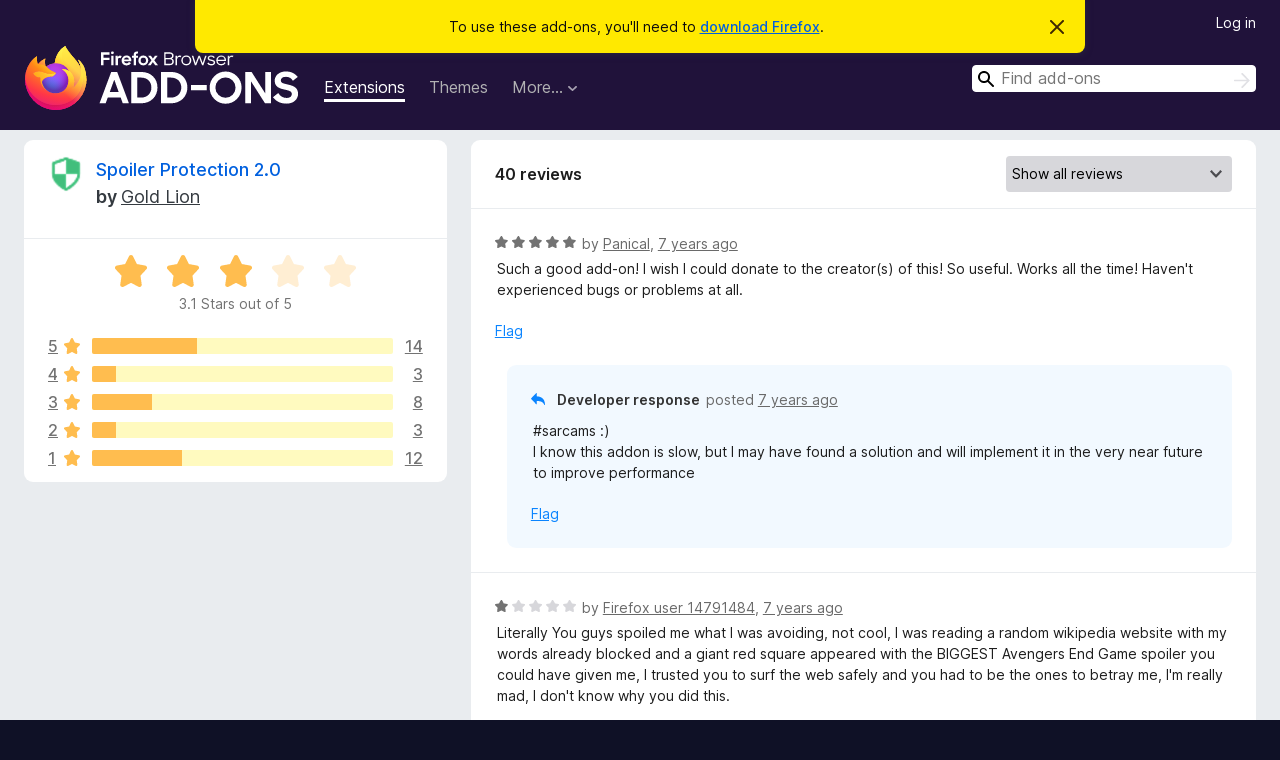

--- FILE ---
content_type: text/html; charset=utf-8
request_url: https://addons.mozilla.org/en-US/firefox/addon/spoiler-protection-2-0/reviews/?page=2
body_size: 10629
content:
<!DOCTYPE html>
<html lang="en-US" dir="ltr"><head><title data-react-helmet="true">Reviews for Spoiler Protection 2.0 – Add-ons for Firefox (en-US)</title><meta charSet="utf-8"/><meta name="viewport" content="width=device-width, initial-scale=1"/><link href="/static-frontend/Inter-roman-subset-en_de_fr_ru_es_pt_pl_it.var.2ce5ad921c3602b1e5370b3c86033681.woff2" crossorigin="anonymous" rel="preload" as="font" type="font/woff2"/><link href="/static-frontend/amo-2c9b371cc4de1aad916e.css" integrity="sha512-xpIl0TE0BdHR7KIMx6yfLd2kiIdWqrmXT81oEQ2j3ierwSeZB5WzmlhM7zJEHvI5XqPZYwMlGu/Pk0f13trpzQ==" crossorigin="anonymous" rel="stylesheet" type="text/css"/><meta data-react-helmet="true" name="description" content="Reviews and ratings for Spoiler Protection 2.0. Find out what other users think about Spoiler Protection 2.0 and add it to your Firefox Browser."/><link rel="shortcut icon" href="/favicon.ico?v=3"/><link data-react-helmet="true" title="Firefox Add-ons" rel="search" type="application/opensearchdescription+xml" href="/en-US/firefox/opensearch.xml"/><link data-react-helmet="true" rel="canonical" href="https://addons.mozilla.org/en-US/firefox/addon/spoiler-protection-2-0/reviews/"/></head><body><div id="react-view"><div class="Page-amo"><header class="Header"><div class="Notice Notice-warning GetFirefoxBanner Notice-dismissible"><div class="Notice-icon"></div><div class="Notice-column"><div class="Notice-content"><p class="Notice-text"><span class="GetFirefoxBanner-content">To use these add-ons, you&#x27;ll need to <a class="Button Button--none GetFirefoxBanner-button" href="https://www.mozilla.org/firefox/download/thanks/?s=direct&amp;utm_campaign=amo-fx-cta&amp;utm_content=banner-download-button&amp;utm_medium=referral&amp;utm_source=addons.mozilla.org">download Firefox</a>.</span></p></div></div><div class="Notice-dismisser"><button class="Button Button--none Notice-dismisser-button" type="submit"><span class="Icon Icon-inline-content IconXMark Notice-dismisser-icon"><span class="visually-hidden">Dismiss this notice</span><svg class="IconXMark-svg" version="1.1" xmlns="http://www.w3.org/2000/svg" xmlns:xlink="http://www.w3.org/1999/xlink"><g class="IconXMark-path" transform="translate(-1.000000, -1.000000)" fill="#0C0C0D"><path d="M1.293,2.707 C1.03304342,2.45592553 0.928787403,2.08412211 1.02030284,1.73449268 C1.11181828,1.38486324 1.38486324,1.11181828 1.73449268,1.02030284 C2.08412211,0.928787403 2.45592553,1.03304342 2.707,1.293 L8,6.586 L13.293,1.293 C13.5440745,1.03304342 13.9158779,0.928787403 14.2655073,1.02030284 C14.6151368,1.11181828 14.8881817,1.38486324 14.9796972,1.73449268 C15.0712126,2.08412211 14.9669566,2.45592553 14.707,2.707 L9.414,8 L14.707,13.293 C15.0859722,13.6853789 15.0805524,14.3090848 14.6948186,14.6948186 C14.3090848,15.0805524 13.6853789,15.0859722 13.293,14.707 L8,9.414 L2.707,14.707 C2.31462111,15.0859722 1.69091522,15.0805524 1.30518142,14.6948186 C0.919447626,14.3090848 0.91402779,13.6853789 1.293,13.293 L6.586,8 L1.293,2.707 Z"></path></g></svg></span></button></div></div><div class="Header-wrapper"><div class="Header-content"><a class="Header-title" href="/en-US/firefox/"><span class="visually-hidden">Firefox Browser Add-ons</span></a></div><ul class="SectionLinks Header-SectionLinks"><li><a class="SectionLinks-link SectionLinks-link-extension SectionLinks-link--active" href="/en-US/firefox/extensions/">Extensions</a></li><li><a class="SectionLinks-link SectionLinks-link-theme" href="/en-US/firefox/themes/">Themes</a></li><li><div class="DropdownMenu SectionLinks-link SectionLinks-dropdown"><button class="DropdownMenu-button" title="More…" type="button" aria-haspopup="true"><span class="DropdownMenu-button-text">More…</span><span class="Icon Icon-inverted-caret"></span></button><ul class="DropdownMenu-items" aria-hidden="true" aria-label="submenu"><li class="DropdownMenuItem DropdownMenuItem-section SectionLinks-subheader">for Firefox</li><li class="DropdownMenuItem DropdownMenuItem-link"><a class="SectionLinks-dropdownlink" href="/en-US/firefox/language-tools/">Dictionaries &amp; Language Packs</a></li><li class="DropdownMenuItem DropdownMenuItem-section SectionLinks-subheader">Other Browser Sites</li><li class="DropdownMenuItem DropdownMenuItem-link"><a class="SectionLinks-clientApp-android" data-clientapp="android" href="/en-US/android/">Add-ons for Android</a></li></ul></div></li></ul><div class="Header-user-and-external-links"><a class="Button Button--none Header-authenticate-button Header-button Button--micro" href="#login">Log in</a></div><form action="/en-US/firefox/search/" class="SearchForm Header-search-form Header-search-form--desktop" method="GET" data-no-csrf="true" role="search"><div class="AutoSearchInput"><label class="AutoSearchInput-label visually-hidden" for="AutoSearchInput-q">Search</label><div class="AutoSearchInput-search-box"><span class="Icon Icon-magnifying-glass AutoSearchInput-icon-magnifying-glass"></span><div role="combobox" aria-haspopup="listbox" aria-owns="react-autowhatever-1" aria-expanded="false"><input type="search" autoComplete="off" aria-autocomplete="list" aria-controls="react-autowhatever-1" class="AutoSearchInput-query" id="AutoSearchInput-q" maxLength="100" minLength="2" name="q" placeholder="Find add-ons" value=""/><div id="react-autowhatever-1" role="listbox"></div></div><button class="AutoSearchInput-submit-button" type="submit"><span class="visually-hidden">Search</span><span class="Icon Icon-arrow"></span></button></div></div></form></div></header><div class="Page-content"><div class="Page Page-not-homepage"><div class="AppBanner"></div><div class="AddonReviewList AddonReviewList--extension"><section class="Card AddonSummaryCard Card--no-footer"><header class="Card-header"><div class="Card-header-text"><div class="AddonSummaryCard-header"><div class="AddonSummaryCard-header-icon"><a href="/en-US/firefox/addon/spoiler-protection-2-0/"><img class="AddonSummaryCard-header-icon-image" src="https://addons.mozilla.org/user-media/addon_icons/892/892474-64.png?modified=1545511775" alt="Add-on icon"/></a></div><div class="AddonSummaryCard-header-text"><h1 class="visually-hidden">Reviews for Spoiler Protection 2.0</h1><h1 class="AddonTitle"><a href="/en-US/firefox/addon/spoiler-protection-2-0/">Spoiler Protection 2.0</a><span class="AddonTitle-author"> <!-- -->by<!-- --> <a href="/en-US/firefox/user/13175653/">Gold Lion</a></span></h1></div></div></div></header><div class="Card-contents"><div class="AddonSummaryCard-overallRatingStars"><div class="Rating Rating--large Rating--yellowStars" title="Rated 3.1 out of 5"><div class="Rating-star Rating-rating-1 Rating-selected-star" title="Rated 3.1 out of 5"></div><div class="Rating-star Rating-rating-2 Rating-selected-star" title="Rated 3.1 out of 5"></div><div class="Rating-star Rating-rating-3 Rating-selected-star" title="Rated 3.1 out of 5"></div><div class="Rating-star Rating-rating-4" title="Rated 3.1 out of 5"></div><div class="Rating-star Rating-rating-5" title="Rated 3.1 out of 5"></div><span class="visually-hidden">Rated 3.1 out of 5</span></div><div class="AddonSummaryCard-addonAverage">3.1 Stars out of 5</div></div><div class="RatingsByStar"><div class="RatingsByStar-graph"><a class="RatingsByStar-row" rel="nofollow" title="Read all 14 five-star reviews" href="/en-US/firefox/addon/spoiler-protection-2-0/reviews/?score=5"><div class="RatingsByStar-star">5<span class="Icon Icon-star-yellow"></span></div></a><a class="RatingsByStar-row" rel="nofollow" title="Read all 14 five-star reviews" href="/en-US/firefox/addon/spoiler-protection-2-0/reviews/?score=5"><div class="RatingsByStar-barContainer"><div class="RatingsByStar-bar RatingsByStar-barFrame"><div class="RatingsByStar-bar RatingsByStar-barValue RatingsByStar-barValue--35pct RatingsByStar-partialBar"></div></div></div></a><a class="RatingsByStar-row" rel="nofollow" title="Read all 14 five-star reviews" href="/en-US/firefox/addon/spoiler-protection-2-0/reviews/?score=5"><div class="RatingsByStar-count">14</div></a><a class="RatingsByStar-row" rel="nofollow" title="Read all 3 four-star reviews" href="/en-US/firefox/addon/spoiler-protection-2-0/reviews/?score=4"><div class="RatingsByStar-star">4<span class="Icon Icon-star-yellow"></span></div></a><a class="RatingsByStar-row" rel="nofollow" title="Read all 3 four-star reviews" href="/en-US/firefox/addon/spoiler-protection-2-0/reviews/?score=4"><div class="RatingsByStar-barContainer"><div class="RatingsByStar-bar RatingsByStar-barFrame"><div class="RatingsByStar-bar RatingsByStar-barValue RatingsByStar-barValue--8pct RatingsByStar-partialBar"></div></div></div></a><a class="RatingsByStar-row" rel="nofollow" title="Read all 3 four-star reviews" href="/en-US/firefox/addon/spoiler-protection-2-0/reviews/?score=4"><div class="RatingsByStar-count">3</div></a><a class="RatingsByStar-row" rel="nofollow" title="Read all 8 three-star reviews" href="/en-US/firefox/addon/spoiler-protection-2-0/reviews/?score=3"><div class="RatingsByStar-star">3<span class="Icon Icon-star-yellow"></span></div></a><a class="RatingsByStar-row" rel="nofollow" title="Read all 8 three-star reviews" href="/en-US/firefox/addon/spoiler-protection-2-0/reviews/?score=3"><div class="RatingsByStar-barContainer"><div class="RatingsByStar-bar RatingsByStar-barFrame"><div class="RatingsByStar-bar RatingsByStar-barValue RatingsByStar-barValue--20pct RatingsByStar-partialBar"></div></div></div></a><a class="RatingsByStar-row" rel="nofollow" title="Read all 8 three-star reviews" href="/en-US/firefox/addon/spoiler-protection-2-0/reviews/?score=3"><div class="RatingsByStar-count">8</div></a><a class="RatingsByStar-row" rel="nofollow" title="Read all 3 two-star reviews" href="/en-US/firefox/addon/spoiler-protection-2-0/reviews/?score=2"><div class="RatingsByStar-star">2<span class="Icon Icon-star-yellow"></span></div></a><a class="RatingsByStar-row" rel="nofollow" title="Read all 3 two-star reviews" href="/en-US/firefox/addon/spoiler-protection-2-0/reviews/?score=2"><div class="RatingsByStar-barContainer"><div class="RatingsByStar-bar RatingsByStar-barFrame"><div class="RatingsByStar-bar RatingsByStar-barValue RatingsByStar-barValue--8pct RatingsByStar-partialBar"></div></div></div></a><a class="RatingsByStar-row" rel="nofollow" title="Read all 3 two-star reviews" href="/en-US/firefox/addon/spoiler-protection-2-0/reviews/?score=2"><div class="RatingsByStar-count">3</div></a><a class="RatingsByStar-row" rel="nofollow" title="Read all 12 one-star reviews" href="/en-US/firefox/addon/spoiler-protection-2-0/reviews/?score=1"><div class="RatingsByStar-star">1<span class="Icon Icon-star-yellow"></span></div></a><a class="RatingsByStar-row" rel="nofollow" title="Read all 12 one-star reviews" href="/en-US/firefox/addon/spoiler-protection-2-0/reviews/?score=1"><div class="RatingsByStar-barContainer"><div class="RatingsByStar-bar RatingsByStar-barFrame"><div class="RatingsByStar-bar RatingsByStar-barValue RatingsByStar-barValue--30pct RatingsByStar-partialBar"></div></div></div></a><a class="RatingsByStar-row" rel="nofollow" title="Read all 12 one-star reviews" href="/en-US/firefox/addon/spoiler-protection-2-0/reviews/?score=1"><div class="RatingsByStar-count">12</div></a></div></div></div></section><div class="AddonReviewList-reviews"><section class="Card CardList AddonReviewList-reviews-listing"><header class="Card-header"><div class="Card-header-text"><div class="AddonReviewList-cardListHeader"><div class="AddonReviewList-reviewCount">40 reviews</div><div class="AddonReviewList-filterByScore"><select class="Select AddonReviewList-filterByScoreSelector"><option value="SHOW_ALL_REVIEWS" selected="">Show all reviews</option><option value="5">Show only five-star reviews</option><option value="4">Show only four-star reviews</option><option value="3">Show only three-star reviews</option><option value="2">Show only two-star reviews</option><option value="1">Show only one-star reviews</option></select></div></div></div></header><div class="Card-contents"><ul><li><div class="AddonReviewCard AddonReviewCard-viewOnly"><div class="AddonReviewCard-container"><div class="UserReview"><div class="UserReview-byLine"><div class="Rating Rating--small" title="Rated 5 out of 5"><div class="Rating-star Rating-rating-1 Rating-selected-star" title="Rated 5 out of 5"></div><div class="Rating-star Rating-rating-2 Rating-selected-star" title="Rated 5 out of 5"></div><div class="Rating-star Rating-rating-3 Rating-selected-star" title="Rated 5 out of 5"></div><div class="Rating-star Rating-rating-4 Rating-selected-star" title="Rated 5 out of 5"></div><div class="Rating-star Rating-rating-5 Rating-selected-star" title="Rated 5 out of 5"></div><span class="visually-hidden">Rated 5 out of 5</span></div><span class="AddonReviewCard-authorByLine">by <a href="/en-US/firefox/user/14879449/">Panical</a>, <a title="May 4, 2019 8:37 PM" href="/en-US/firefox/addon/spoiler-protection-2-0/reviews/1335176/">7 years ago</a></span></div><section class="Card ShowMoreCard UserReview-body ShowMoreCard--expanded Card--no-style Card--no-header Card--no-footer"><div class="Card-contents"><div class="ShowMoreCard-contents"><div>Such a good add-on! I wish I could donate to the creator(s) of this! So useful. Works all the time! Haven't experienced bugs or problems at all.</div></div></div></section><div class="AddonReviewCard-allControls"><div><button aria-describedby="flag-review-TooltipMenu" class="TooltipMenu-opener AddonReviewCard-control FlagReviewMenu-menu" title="Flag this review" type="button">Flag</button></div></div></div></div><div class="AddonReviewCard-reply"><div class="AddonReviewCard AddonReviewCard-isReply AddonReviewCard-viewOnly"><div class="AddonReviewCard-container"><div class="UserReview"><div class="UserReview-byLine"><h4 class="UserReview-reply-header"><span class="Icon Icon-reply-arrow"></span>Developer response</h4><span class="">posted <a title="May 5, 2019 1:15 PM" href="/en-US/firefox/addon/spoiler-protection-2-0/reviews/1338469/">7 years ago</a></span></div><section class="Card ShowMoreCard UserReview-body ShowMoreCard--expanded Card--no-style Card--no-header Card--no-footer"><div class="Card-contents"><div class="ShowMoreCard-contents"><div>#sarcams :)<br>I know this addon is slow, but I may have found a solution and will implement it in the very near future to improve performance</div></div></div></section><div class="AddonReviewCard-allControls"><div><button aria-describedby="flag-review-TooltipMenu" class="TooltipMenu-opener AddonReviewCard-control FlagReviewMenu-menu" title="Flag this developer response" type="button">Flag</button></div></div></div></div></div></div></div></li><li><div class="AddonReviewCard AddonReviewCard-viewOnly"><div class="AddonReviewCard-container"><div class="UserReview"><div class="UserReview-byLine"><div class="Rating Rating--small" title="Rated 1 out of 5"><div class="Rating-star Rating-rating-1 Rating-selected-star" title="Rated 1 out of 5"></div><div class="Rating-star Rating-rating-2" title="Rated 1 out of 5"></div><div class="Rating-star Rating-rating-3" title="Rated 1 out of 5"></div><div class="Rating-star Rating-rating-4" title="Rated 1 out of 5"></div><div class="Rating-star Rating-rating-5" title="Rated 1 out of 5"></div><span class="visually-hidden">Rated 1 out of 5</span></div><span class="AddonReviewCard-authorByLine">by <a href="/en-US/firefox/user/14791484/">Firefox user 14791484</a>, <a title="Apr 28, 2019 6:22 PM" href="/en-US/firefox/addon/spoiler-protection-2-0/reviews/1324635/">7 years ago</a></span></div><section class="Card ShowMoreCard UserReview-body ShowMoreCard--expanded Card--no-style Card--no-header Card--no-footer"><div class="Card-contents"><div class="ShowMoreCard-contents"><div>Literally You guys spoiled me what I was avoiding, not cool, I was reading a random wikipedia website with my words already blocked and a giant red square appeared with the BIGGEST Avengers End Game spoiler you could have given me, I trusted you to surf the web safely and you had to be the ones to betray me, I'm really mad, I don't know why you did this.</div></div></div></section><div class="AddonReviewCard-allControls"><div><button aria-describedby="flag-review-TooltipMenu" class="TooltipMenu-opener AddonReviewCard-control FlagReviewMenu-menu" title="Flag this review" type="button">Flag</button></div></div></div></div><div class="AddonReviewCard-reply"><div class="AddonReviewCard AddonReviewCard-isReply AddonReviewCard-viewOnly"><div class="AddonReviewCard-container"><div class="UserReview"><div class="UserReview-byLine"><h4 class="UserReview-reply-header"><span class="Icon Icon-reply-arrow"></span>Developer response</h4><span class="">posted <a title="Apr 28, 2019 6:48 PM" href="/en-US/firefox/addon/spoiler-protection-2-0/reviews/1324645/">7 years ago</a></span></div><section class="Card ShowMoreCard UserReview-body ShowMoreCard--expanded Card--no-style Card--no-header Card--no-footer"><div class="Card-contents"><div class="ShowMoreCard-contents"><div>Dear User, <br>This only could happen if you import a category what contains a spoiler. I manually approve every category to avoid this kind of situations. I went through last week every category to wipe out every possible spoilers, but it seems I've made a mistake. <br>I sincerely apologize for this. <br>It is possible to import unapproved categories from the website, I'll remove that option too.<br><br>If you could name the category what you imported name it please and I'll look through not to happen again with someone else. Please send it to the " extensions@wecdev.com " with the exact phrase what was the spoiler. <br><br>Thank you</div></div></div></section><div class="AddonReviewCard-allControls"><div><button aria-describedby="flag-review-TooltipMenu" class="TooltipMenu-opener AddonReviewCard-control FlagReviewMenu-menu" title="Flag this developer response" type="button">Flag</button></div></div></div></div></div></div></div></li><li><div class="AddonReviewCard AddonReviewCard-viewOnly"><div class="AddonReviewCard-container"><div class="UserReview"><div class="UserReview-byLine"><div class="Rating Rating--small" title="Rated 3 out of 5"><div class="Rating-star Rating-rating-1 Rating-selected-star" title="Rated 3 out of 5"></div><div class="Rating-star Rating-rating-2 Rating-selected-star" title="Rated 3 out of 5"></div><div class="Rating-star Rating-rating-3 Rating-selected-star" title="Rated 3 out of 5"></div><div class="Rating-star Rating-rating-4" title="Rated 3 out of 5"></div><div class="Rating-star Rating-rating-5" title="Rated 3 out of 5"></div><span class="visually-hidden">Rated 3 out of 5</span></div><span class="AddonReviewCard-authorByLine">by <a href="/en-US/firefox/user/14791374/">Firefox user 14791374</a>, <a title="Apr 28, 2019 5:03 PM" href="/en-US/firefox/addon/spoiler-protection-2-0/reviews/1324605/">7 years ago</a></span></div><section class="Card ShowMoreCard UserReview-body ShowMoreCard--expanded Card--no-style Card--no-header Card--no-footer"><div class="Card-contents"><div class="ShowMoreCard-contents"><div>It does the job and is very aggressive at protecting you from spoilers, but slows down the browser to a crawl. Facebook/Reddit is unusable. It works but this desperately needs performance improvements.</div></div></div></section><div class="AddonReviewCard-allControls"><div><button aria-describedby="flag-review-TooltipMenu" class="TooltipMenu-opener AddonReviewCard-control FlagReviewMenu-menu" title="Flag this review" type="button">Flag</button></div></div></div></div><div class="AddonReviewCard-reply"><div class="AddonReviewCard AddonReviewCard-isReply AddonReviewCard-viewOnly"><div class="AddonReviewCard-container"><div class="UserReview"><div class="UserReview-byLine"><h4 class="UserReview-reply-header"><span class="Icon Icon-reply-arrow"></span>Developer response</h4><span class="">posted <a title="Apr 28, 2019 6:49 PM" href="/en-US/firefox/addon/spoiler-protection-2-0/reviews/1324646/">7 years ago</a></span></div><section class="Card ShowMoreCard UserReview-body ShowMoreCard--expanded Card--no-style Card--no-header Card--no-footer"><div class="Card-contents"><div class="ShowMoreCard-contents"><div>I'm working on it</div></div></div></section><div class="AddonReviewCard-allControls"><div><button aria-describedby="flag-review-TooltipMenu" class="TooltipMenu-opener AddonReviewCard-control FlagReviewMenu-menu" title="Flag this developer response" type="button">Flag</button></div></div></div></div></div></div></div></li><li><div class="AddonReviewCard AddonReviewCard-viewOnly"><div class="AddonReviewCard-container"><div class="UserReview"><div class="UserReview-byLine"><div class="Rating Rating--small" title="Rated 3 out of 5"><div class="Rating-star Rating-rating-1 Rating-selected-star" title="Rated 3 out of 5"></div><div class="Rating-star Rating-rating-2 Rating-selected-star" title="Rated 3 out of 5"></div><div class="Rating-star Rating-rating-3 Rating-selected-star" title="Rated 3 out of 5"></div><div class="Rating-star Rating-rating-4" title="Rated 3 out of 5"></div><div class="Rating-star Rating-rating-5" title="Rated 3 out of 5"></div><span class="visually-hidden">Rated 3 out of 5</span></div><span class="AddonReviewCard-authorByLine">by <a href="/en-US/firefox/user/14790876/">Firefox user 14790876</a>, <a title="Apr 28, 2019 12:20 PM" href="/en-US/firefox/addon/spoiler-protection-2-0/reviews/1324484/">7 years ago</a></span></div><section class="Card ShowMoreCard UserReview-body ShowMoreCard--expanded Card--no-style Card--no-header Card--no-footer"><div class="Card-contents"><div class="ShowMoreCard-contents"><div>It's working good - the UI is pretty confusing though (everything could be much simpler).<br><br>Worst part is that it slows down things - especially keyboard input.</div></div></div></section><div class="AddonReviewCard-allControls"><div><button aria-describedby="flag-review-TooltipMenu" class="TooltipMenu-opener AddonReviewCard-control FlagReviewMenu-menu" title="Flag this review" type="button">Flag</button></div></div></div></div><div class="AddonReviewCard-reply"><div class="AddonReviewCard AddonReviewCard-isReply AddonReviewCard-viewOnly"><div class="AddonReviewCard-container"><div class="UserReview"><div class="UserReview-byLine"><h4 class="UserReview-reply-header"><span class="Icon Icon-reply-arrow"></span>Developer response</h4><span class="">posted <a title="Apr 28, 2019 6:50 PM" href="/en-US/firefox/addon/spoiler-protection-2-0/reviews/1324647/">7 years ago</a></span></div><section class="Card ShowMoreCard UserReview-body ShowMoreCard--expanded Card--no-style Card--no-header Card--no-footer"><div class="Card-contents"><div class="ShowMoreCard-contents"><div>Currenty I'm working on this performance issue</div></div></div></section><div class="AddonReviewCard-allControls"><div><button aria-describedby="flag-review-TooltipMenu" class="TooltipMenu-opener AddonReviewCard-control FlagReviewMenu-menu" title="Flag this developer response" type="button">Flag</button></div></div></div></div></div></div></div></li><li><div class="AddonReviewCard AddonReviewCard-viewOnly"><div class="AddonReviewCard-container"><div class="UserReview"><div class="UserReview-byLine"><div class="Rating Rating--small" title="Rated 3 out of 5"><div class="Rating-star Rating-rating-1 Rating-selected-star" title="Rated 3 out of 5"></div><div class="Rating-star Rating-rating-2 Rating-selected-star" title="Rated 3 out of 5"></div><div class="Rating-star Rating-rating-3 Rating-selected-star" title="Rated 3 out of 5"></div><div class="Rating-star Rating-rating-4" title="Rated 3 out of 5"></div><div class="Rating-star Rating-rating-5" title="Rated 3 out of 5"></div><span class="visually-hidden">Rated 3 out of 5</span></div><span class="AddonReviewCard-authorByLine">by <a href="/en-US/firefox/user/5451796/">furiousgeorge984</a>, <a title="Apr 27, 2019 7:27 PM" href="/en-US/firefox/addon/spoiler-protection-2-0/reviews/1324063/">7 years ago</a></span></div><section class="Card ShowMoreCard UserReview-body ShowMoreCard--expanded Card--no-style Card--no-header Card--no-footer"><div class="Card-contents"><div class="ShowMoreCard-contents"><div>Works great with Firefox desktop (although it slows the browser down a little bit). Does not work on Firefox for Android. It installs and then gives no options for adding keywords etc. to actually block spoilers. Only options given are "disable" and "uninstall."</div></div></div></section><div class="AddonReviewCard-allControls"><div><button aria-describedby="flag-review-TooltipMenu" class="TooltipMenu-opener AddonReviewCard-control FlagReviewMenu-menu" title="Flag this review" type="button">Flag</button></div></div></div></div><div class="AddonReviewCard-reply"><div class="AddonReviewCard AddonReviewCard-isReply AddonReviewCard-viewOnly"><div class="AddonReviewCard-container"><div class="UserReview"><div class="UserReview-byLine"><h4 class="UserReview-reply-header"><span class="Icon Icon-reply-arrow"></span>Developer response</h4><span class="">posted <a title="Apr 28, 2019 6:51 PM" href="/en-US/firefox/addon/spoiler-protection-2-0/reviews/1324648/">7 years ago</a></span></div><section class="Card ShowMoreCard UserReview-body ShowMoreCard--expanded Card--no-style Card--no-header Card--no-footer"><div class="Card-contents"><div class="ShowMoreCard-contents"><div>When you press the 3 dot in the top rigth of firefox on mobile, you can see the spoiler protection 2.0 in the bottom of the menu</div></div></div></section><div class="AddonReviewCard-allControls"><div><button aria-describedby="flag-review-TooltipMenu" class="TooltipMenu-opener AddonReviewCard-control FlagReviewMenu-menu" title="Flag this developer response" type="button">Flag</button></div></div></div></div></div></div></div></li><li><div class="AddonReviewCard AddonReviewCard-viewOnly"><div class="AddonReviewCard-container"><div class="UserReview"><div class="UserReview-byLine"><div class="Rating Rating--small" title="Rated 3 out of 5"><div class="Rating-star Rating-rating-1 Rating-selected-star" title="Rated 3 out of 5"></div><div class="Rating-star Rating-rating-2 Rating-selected-star" title="Rated 3 out of 5"></div><div class="Rating-star Rating-rating-3 Rating-selected-star" title="Rated 3 out of 5"></div><div class="Rating-star Rating-rating-4" title="Rated 3 out of 5"></div><div class="Rating-star Rating-rating-5" title="Rated 3 out of 5"></div><span class="visually-hidden">Rated 3 out of 5</span></div><span class="AddonReviewCard-authorByLine">by <a href="/en-US/firefox/user/14788750/">OtterGauze</a>, <a title="Apr 27, 2019 12:36 PM" href="/en-US/firefox/addon/spoiler-protection-2-0/reviews/1323893/">7 years ago</a></span></div><section class="Card ShowMoreCard UserReview-body ShowMoreCard--expanded Card--no-style Card--no-header Card--no-footer"><div class="Card-contents"><div class="ShowMoreCard-contents"><div>Great idea, but it is HORRIBLE when it comes to website performance. Websites such as YouTube and Reddit become practically unusable. I love that these devs are wanting to protect people from spoilers as well as themselves, and I appreciate that greatly, but please make performance improvements.</div></div></div></section><div class="AddonReviewCard-allControls"><div><button aria-describedby="flag-review-TooltipMenu" class="TooltipMenu-opener AddonReviewCard-control FlagReviewMenu-menu" title="Flag this review" type="button">Flag</button></div></div></div></div><div class="AddonReviewCard-reply"><div class="AddonReviewCard AddonReviewCard-isReply AddonReviewCard-viewOnly"><div class="AddonReviewCard-container"><div class="UserReview"><div class="UserReview-byLine"><h4 class="UserReview-reply-header"><span class="Icon Icon-reply-arrow"></span>Developer response</h4><span class="">posted <a title="Apr 28, 2019 6:51 PM" href="/en-US/firefox/addon/spoiler-protection-2-0/reviews/1324649/">7 years ago</a></span></div><section class="Card ShowMoreCard UserReview-body ShowMoreCard--expanded Card--no-style Card--no-header Card--no-footer"><div class="Card-contents"><div class="ShowMoreCard-contents"><div>Currenty I'm working on this performance issue</div></div></div></section><div class="AddonReviewCard-allControls"><div><button aria-describedby="flag-review-TooltipMenu" class="TooltipMenu-opener AddonReviewCard-control FlagReviewMenu-menu" title="Flag this developer response" type="button">Flag</button></div></div></div></div></div></div></div></li><li><div class="AddonReviewCard AddonReviewCard-viewOnly"><div class="AddonReviewCard-container"><div class="UserReview"><div class="UserReview-byLine"><div class="Rating Rating--small" title="Rated 5 out of 5"><div class="Rating-star Rating-rating-1 Rating-selected-star" title="Rated 5 out of 5"></div><div class="Rating-star Rating-rating-2 Rating-selected-star" title="Rated 5 out of 5"></div><div class="Rating-star Rating-rating-3 Rating-selected-star" title="Rated 5 out of 5"></div><div class="Rating-star Rating-rating-4 Rating-selected-star" title="Rated 5 out of 5"></div><div class="Rating-star Rating-rating-5 Rating-selected-star" title="Rated 5 out of 5"></div><span class="visually-hidden">Rated 5 out of 5</span></div><span class="AddonReviewCard-authorByLine">by <a href="/en-US/firefox/user/14787435/">Firefox user 14787435</a>, <a title="Apr 26, 2019 7:49 PM" href="/en-US/firefox/addon/spoiler-protection-2-0/reviews/1323598/">7 years ago</a></span></div><section class="Card ShowMoreCard UserReview-body ShowMoreCard--expanded Card--no-style Card--no-header Card--no-footer"><div class="Card-contents"><div class="ShowMoreCard-contents"><div>Saved me from Endgame spoilers. Will continue to use for other movies in the future</div></div></div></section><div class="AddonReviewCard-allControls"><div><button aria-describedby="flag-review-TooltipMenu" class="TooltipMenu-opener AddonReviewCard-control FlagReviewMenu-menu" title="Flag this review" type="button">Flag</button></div></div></div></div></div></li><li><div class="AddonReviewCard AddonReviewCard-viewOnly"><div class="AddonReviewCard-container"><div class="UserReview"><div class="UserReview-byLine"><div class="Rating Rating--small" title="Rated 3 out of 5"><div class="Rating-star Rating-rating-1 Rating-selected-star" title="Rated 3 out of 5"></div><div class="Rating-star Rating-rating-2 Rating-selected-star" title="Rated 3 out of 5"></div><div class="Rating-star Rating-rating-3 Rating-selected-star" title="Rated 3 out of 5"></div><div class="Rating-star Rating-rating-4" title="Rated 3 out of 5"></div><div class="Rating-star Rating-rating-5" title="Rated 3 out of 5"></div><span class="visually-hidden">Rated 3 out of 5</span></div><span class="AddonReviewCard-authorByLine">by <a href="/en-US/firefox/user/6833582/">Gwill</a>, <a title="Apr 26, 2019 9:47 AM" href="/en-US/firefox/addon/spoiler-protection-2-0/reviews/1323345/">7 years ago</a></span></div><section class="Card ShowMoreCard UserReview-body ShowMoreCard--expanded Card--no-style Card--no-header Card--no-footer"><div class="Card-contents"><div class="ShowMoreCard-contents"><div>While it blocks wonderfully it also slows down the browser to a crawl.  Using it on Facebook is hopeless.  <br><br>Also it does not allow for case sensitive keywords, that means that blocking "GoT" which is an essential phrase at the moment, also blocks "got" which is such a common word that half the Internet is censored.<br><br>I like the look and feel, and it's easy to understand what's being blocked without spoiling in the process.<br>The ability to whitelist pages helps a lot.</div></div></div></section><div class="AddonReviewCard-allControls"><div><button aria-describedby="flag-review-TooltipMenu" class="TooltipMenu-opener AddonReviewCard-control FlagReviewMenu-menu" title="Flag this review" type="button">Flag</button></div></div></div></div><div class="AddonReviewCard-reply"><div class="AddonReviewCard AddonReviewCard-isReply AddonReviewCard-viewOnly"><div class="AddonReviewCard-container"><div class="UserReview"><div class="UserReview-byLine"><h4 class="UserReview-reply-header"><span class="Icon Icon-reply-arrow"></span>Developer response</h4><span class="">posted <a title="Apr 28, 2019 6:51 PM" href="/en-US/firefox/addon/spoiler-protection-2-0/reviews/1324650/">7 years ago</a></span></div><section class="Card ShowMoreCard UserReview-body ShowMoreCard--expanded Card--no-style Card--no-header Card--no-footer"><div class="Card-contents"><div class="ShowMoreCard-contents"><div>Currenty I'm working on this performance issue</div></div></div></section><div class="AddonReviewCard-allControls"><div><button aria-describedby="flag-review-TooltipMenu" class="TooltipMenu-opener AddonReviewCard-control FlagReviewMenu-menu" title="Flag this developer response" type="button">Flag</button></div></div></div></div></div></div></div></li><li><div class="AddonReviewCard AddonReviewCard-ratingOnly AddonReviewCard-viewOnly"><div class="AddonReviewCard-container"><div class="UserReview"><div class="UserReview-byLine"><div class="Rating Rating--small" title="Rated 5 out of 5"><div class="Rating-star Rating-rating-1 Rating-selected-star" title="Rated 5 out of 5"></div><div class="Rating-star Rating-rating-2 Rating-selected-star" title="Rated 5 out of 5"></div><div class="Rating-star Rating-rating-3 Rating-selected-star" title="Rated 5 out of 5"></div><div class="Rating-star Rating-rating-4 Rating-selected-star" title="Rated 5 out of 5"></div><div class="Rating-star Rating-rating-5 Rating-selected-star" title="Rated 5 out of 5"></div><span class="visually-hidden">Rated 5 out of 5</span></div><span class="AddonReviewCard-authorByLine">by <a href="/en-US/firefox/user/14783720/">Firefox user 14783720</a>, <a title="Apr 25, 2019 3:14 AM" href="/en-US/firefox/addon/spoiler-protection-2-0/reviews/1322661/">7 years ago</a></span></div><section class="Card ShowMoreCard UserReview-body UserReview-emptyBody ShowMoreCard--expanded Card--no-style Card--no-header Card--no-footer"><div class="Card-contents"><div class="ShowMoreCard-contents"><div></div></div></div></section><div class="AddonReviewCard-allControls"></div></div></div></div></li><li><div class="AddonReviewCard AddonReviewCard-ratingOnly AddonReviewCard-viewOnly"><div class="AddonReviewCard-container"><div class="UserReview"><div class="UserReview-byLine"><div class="Rating Rating--small" title="Rated 5 out of 5"><div class="Rating-star Rating-rating-1 Rating-selected-star" title="Rated 5 out of 5"></div><div class="Rating-star Rating-rating-2 Rating-selected-star" title="Rated 5 out of 5"></div><div class="Rating-star Rating-rating-3 Rating-selected-star" title="Rated 5 out of 5"></div><div class="Rating-star Rating-rating-4 Rating-selected-star" title="Rated 5 out of 5"></div><div class="Rating-star Rating-rating-5 Rating-selected-star" title="Rated 5 out of 5"></div><span class="visually-hidden">Rated 5 out of 5</span></div><span class="AddonReviewCard-authorByLine">by <a href="/en-US/firefox/user/14782858/">Eduardo</a>, <a title="Apr 24, 2019 4:42 PM" href="/en-US/firefox/addon/spoiler-protection-2-0/reviews/1322442/">7 years ago</a></span></div><section class="Card ShowMoreCard UserReview-body UserReview-emptyBody ShowMoreCard--expanded Card--no-style Card--no-header Card--no-footer"><div class="Card-contents"><div class="ShowMoreCard-contents"><div></div></div></div></section><div class="AddonReviewCard-allControls"></div></div></div></div></li><li><div class="AddonReviewCard AddonReviewCard-ratingOnly AddonReviewCard-viewOnly"><div class="AddonReviewCard-container"><div class="UserReview"><div class="UserReview-byLine"><div class="Rating Rating--small" title="Rated 5 out of 5"><div class="Rating-star Rating-rating-1 Rating-selected-star" title="Rated 5 out of 5"></div><div class="Rating-star Rating-rating-2 Rating-selected-star" title="Rated 5 out of 5"></div><div class="Rating-star Rating-rating-3 Rating-selected-star" title="Rated 5 out of 5"></div><div class="Rating-star Rating-rating-4 Rating-selected-star" title="Rated 5 out of 5"></div><div class="Rating-star Rating-rating-5 Rating-selected-star" title="Rated 5 out of 5"></div><span class="visually-hidden">Rated 5 out of 5</span></div><span class="AddonReviewCard-authorByLine">by <a href="/en-US/firefox/user/14580431/">Firefox user 14580431</a>, <a title="Jan 23, 2019 7:15 PM" href="/en-US/firefox/addon/spoiler-protection-2-0/reviews/1274374/">7 years ago</a></span></div><section class="Card ShowMoreCard UserReview-body UserReview-emptyBody ShowMoreCard--expanded Card--no-style Card--no-header Card--no-footer"><div class="Card-contents"><div class="ShowMoreCard-contents"><div></div></div></div></section><div class="AddonReviewCard-allControls"></div></div></div></div></li><li><div class="AddonReviewCard AddonReviewCard-viewOnly"><div class="AddonReviewCard-container"><div class="UserReview"><div class="UserReview-byLine"><div class="Rating Rating--small" title="Rated 5 out of 5"><div class="Rating-star Rating-rating-1 Rating-selected-star" title="Rated 5 out of 5"></div><div class="Rating-star Rating-rating-2 Rating-selected-star" title="Rated 5 out of 5"></div><div class="Rating-star Rating-rating-3 Rating-selected-star" title="Rated 5 out of 5"></div><div class="Rating-star Rating-rating-4 Rating-selected-star" title="Rated 5 out of 5"></div><div class="Rating-star Rating-rating-5 Rating-selected-star" title="Rated 5 out of 5"></div><span class="visually-hidden">Rated 5 out of 5</span></div><span class="AddonReviewCard-authorByLine">by <a href="/en-US/firefox/user/13392314/">Corpsious</a>, <a title="Nov 8, 2018 10:50 AM" href="/en-US/firefox/addon/spoiler-protection-2-0/reviews/1230492/">7 years ago</a></span></div><section class="Card ShowMoreCard UserReview-body ShowMoreCard--expanded Card--no-style Card--no-header Card--no-footer"><div class="Card-contents"><div class="ShowMoreCard-contents"><div>Really fantastic. I'm using it to curb all the horrible news the Internet is inundated with these days. My only request is to improve performance if at all possible. Thanks so much for making it!</div></div></div></section><div class="AddonReviewCard-allControls"><div><button aria-describedby="flag-review-TooltipMenu" class="TooltipMenu-opener AddonReviewCard-control FlagReviewMenu-menu" title="Flag this review" type="button">Flag</button></div></div></div></div></div></li><li><div class="AddonReviewCard AddonReviewCard-viewOnly"><div class="AddonReviewCard-container"><div class="UserReview"><div class="UserReview-byLine"><div class="Rating Rating--small" title="Rated 3 out of 5"><div class="Rating-star Rating-rating-1 Rating-selected-star" title="Rated 3 out of 5"></div><div class="Rating-star Rating-rating-2 Rating-selected-star" title="Rated 3 out of 5"></div><div class="Rating-star Rating-rating-3 Rating-selected-star" title="Rated 3 out of 5"></div><div class="Rating-star Rating-rating-4" title="Rated 3 out of 5"></div><div class="Rating-star Rating-rating-5" title="Rated 3 out of 5"></div><span class="visually-hidden">Rated 3 out of 5</span></div><span class="AddonReviewCard-authorByLine">by <a href="/en-US/firefox/user/13614205/">Firefox user 13614205</a>, <a title="Dec 19, 2017 4:29 PM" href="/en-US/firefox/addon/spoiler-protection-2-0/reviews/1012943/">8 years ago</a></span></div><section class="Card ShowMoreCard UserReview-body ShowMoreCard--expanded Card--no-style Card--no-header Card--no-footer"><div class="Card-contents"><div class="ShowMoreCard-contents"><div>it work great but it slows firefox sooooo much :(</div></div></div></section><div class="AddonReviewCard-allControls"><div><button aria-describedby="flag-review-TooltipMenu" class="TooltipMenu-opener AddonReviewCard-control FlagReviewMenu-menu" title="Flag this review" type="button">Flag</button></div></div></div></div><div class="AddonReviewCard-reply"><div class="AddonReviewCard AddonReviewCard-isReply AddonReviewCard-viewOnly"><div class="AddonReviewCard-container"><div class="UserReview"><div class="UserReview-byLine"><h4 class="UserReview-reply-header"><span class="Icon Icon-reply-arrow"></span>Developer response</h4><span class="">posted <a title="Oct 27, 2018 7:26 PM" href="/en-US/firefox/addon/spoiler-protection-2-0/reviews/1220381/">7 years ago</a></span></div><section class="Card ShowMoreCard UserReview-body ShowMoreCard--expanded Card--no-style Card--no-header Card--no-footer"><div class="Card-contents"><div class="ShowMoreCard-contents"><div>The new version contains major performance improvements.</div></div></div></section><div class="AddonReviewCard-allControls"><div><button aria-describedby="flag-review-TooltipMenu" class="TooltipMenu-opener AddonReviewCard-control FlagReviewMenu-menu" title="Flag this developer response" type="button">Flag</button></div></div></div></div></div></div></div></li><li><div class="AddonReviewCard AddonReviewCard-viewOnly"><div class="AddonReviewCard-container"><div class="UserReview"><div class="UserReview-byLine"><div class="Rating Rating--small" title="Rated 5 out of 5"><div class="Rating-star Rating-rating-1 Rating-selected-star" title="Rated 5 out of 5"></div><div class="Rating-star Rating-rating-2 Rating-selected-star" title="Rated 5 out of 5"></div><div class="Rating-star Rating-rating-3 Rating-selected-star" title="Rated 5 out of 5"></div><div class="Rating-star Rating-rating-4 Rating-selected-star" title="Rated 5 out of 5"></div><div class="Rating-star Rating-rating-5 Rating-selected-star" title="Rated 5 out of 5"></div><span class="visually-hidden">Rated 5 out of 5</span></div><span class="AddonReviewCard-authorByLine">by <a href="/en-US/firefox/user/13593844/">Firefox user 13593844</a>, <a title="Dec 13, 2017 11:10 AM" href="/en-US/firefox/addon/spoiler-protection-2-0/reviews/1007215/">8 years ago</a></span></div><section class="Card ShowMoreCard UserReview-body ShowMoreCard--expanded Card--no-style Card--no-header Card--no-footer"><div class="Card-contents"><div class="ShowMoreCard-contents"><div>Works perfectly !</div></div></div></section><div class="AddonReviewCard-allControls"><div><button aria-describedby="flag-review-TooltipMenu" class="TooltipMenu-opener AddonReviewCard-control FlagReviewMenu-menu" title="Flag this review" type="button">Flag</button></div></div></div></div></div></li><li><div class="AddonReviewCard AddonReviewCard-viewOnly"><div class="AddonReviewCard-container"><div class="UserReview"><div class="UserReview-byLine"><div class="Rating Rating--small" title="Rated 5 out of 5"><div class="Rating-star Rating-rating-1 Rating-selected-star" title="Rated 5 out of 5"></div><div class="Rating-star Rating-rating-2 Rating-selected-star" title="Rated 5 out of 5"></div><div class="Rating-star Rating-rating-3 Rating-selected-star" title="Rated 5 out of 5"></div><div class="Rating-star Rating-rating-4 Rating-selected-star" title="Rated 5 out of 5"></div><div class="Rating-star Rating-rating-5 Rating-selected-star" title="Rated 5 out of 5"></div><span class="visually-hidden">Rated 5 out of 5</span></div><span class="AddonReviewCard-authorByLine">by <a href="/en-US/firefox/user/13051339/">Firefox user 13051339</a>, <a title="Dec 8, 2017 7:05 PM" href="/en-US/firefox/addon/spoiler-protection-2-0/reviews/1002556/">8 years ago</a></span></div><section class="Card ShowMoreCard UserReview-body ShowMoreCard--expanded Card--no-style Card--no-header Card--no-footer"><div class="Card-contents"><div class="ShowMoreCard-contents"><div>I set this up to protect myself from any spoilers of the upcoming Star Wars: The last Jedi, and so far it's working perfectly! Anything related to star wars is blacked out and I feel much safer xD. Thank for this.</div></div></div></section><div class="AddonReviewCard-allControls"><div><button aria-describedby="flag-review-TooltipMenu" class="TooltipMenu-opener AddonReviewCard-control FlagReviewMenu-menu" title="Flag this review" type="button">Flag</button></div></div></div></div></div></li></ul></div><footer class="Card-footer undefined"><div class="Paginate"><div class="Paginate-links"><a rel="prev" class="Button Button--cancel Paginate-item Paginate-item--previous" href="/en-US/firefox/addon/spoiler-protection-2-0/reviews/?page=1">Previous</a><a rel="prev" class="Button Button--cancel Paginate-item" href="/en-US/firefox/addon/spoiler-protection-2-0/reviews/?page=1">1</a><button class="Button Button--cancel Paginate-item Paginate-item--current-page Button--disabled" type="submit" disabled="">2</button><button class="Button Button--cancel Paginate-item Paginate-item--next Button--disabled" type="submit" disabled="">Next</button></div><div class="Paginate-page-number">Page 2 of 2</div></div></footer></section></div></div></div></div><footer class="Footer"><div class="Footer-wrapper"><div class="Footer-mozilla-link-wrapper"><a class="Footer-mozilla-link" href="https://mozilla.org/" title="Go to Mozilla&#x27;s homepage"><span class="Icon Icon-mozilla Footer-mozilla-logo"><span class="visually-hidden">Go to Mozilla&#x27;s homepage</span></span></a></div><section class="Footer-amo-links"><h4 class="Footer-links-header"><a href="/en-US/firefox/">Add-ons</a></h4><ul class="Footer-links"><li><a href="/en-US/about">About</a></li><li><a class="Footer-blog-link" href="/blog/">Firefox Add-ons Blog</a></li><li><a class="Footer-extension-workshop-link" href="https://extensionworkshop.com/?utm_content=footer-link&amp;utm_medium=referral&amp;utm_source=addons.mozilla.org">Extension Workshop</a></li><li><a href="/en-US/developers/">Developer Hub</a></li><li><a class="Footer-developer-policies-link" href="https://extensionworkshop.com/documentation/publish/add-on-policies/?utm_medium=photon-footer&amp;utm_source=addons.mozilla.org">Developer Policies</a></li><li><a class="Footer-community-blog-link" href="https://blog.mozilla.com/addons?utm_content=footer-link&amp;utm_medium=referral&amp;utm_source=addons.mozilla.org">Community Blog</a></li><li><a href="https://discourse.mozilla-community.org/c/add-ons">Forum</a></li><li><a class="Footer-bug-report-link" href="https://developer.mozilla.org/docs/Mozilla/Add-ons/Contact_us">Report a bug</a></li><li><a href="/en-US/review_guide">Review Guide</a></li></ul></section><section class="Footer-browsers-links"><h4 class="Footer-links-header">Browsers</h4><ul class="Footer-links"><li><a class="Footer-desktop-link" href="https://www.mozilla.org/firefox/new/?utm_content=footer-link&amp;utm_medium=referral&amp;utm_source=addons.mozilla.org">Desktop</a></li><li><a class="Footer-mobile-link" href="https://www.mozilla.org/firefox/mobile/?utm_content=footer-link&amp;utm_medium=referral&amp;utm_source=addons.mozilla.org">Mobile</a></li><li><a class="Footer-enterprise-link" href="https://www.mozilla.org/firefox/enterprise/?utm_content=footer-link&amp;utm_medium=referral&amp;utm_source=addons.mozilla.org">Enterprise</a></li></ul></section><section class="Footer-product-links"><h4 class="Footer-links-header">Products</h4><ul class="Footer-links"><li><a class="Footer-browsers-link" href="https://www.mozilla.org/firefox/browsers/?utm_content=footer-link&amp;utm_medium=referral&amp;utm_source=addons.mozilla.org">Browsers</a></li><li><a class="Footer-vpn-link" href="https://www.mozilla.org/products/vpn/?utm_content=footer-link&amp;utm_medium=referral&amp;utm_source=addons.mozilla.org#pricing">VPN</a></li><li><a class="Footer-relay-link" href="https://relay.firefox.com/?utm_content=footer-link&amp;utm_medium=referral&amp;utm_source=addons.mozilla.org">Relay</a></li><li><a class="Footer-monitor-link" href="https://monitor.firefox.com/?utm_content=footer-link&amp;utm_medium=referral&amp;utm_source=addons.mozilla.org">Monitor</a></li><li><a class="Footer-pocket-link" href="https://getpocket.com?utm_content=footer-link&amp;utm_medium=referral&amp;utm_source=addons.mozilla.org">Pocket</a></li></ul><ul class="Footer-links Footer-links-social"><li class="Footer-link-social"><a href="https://bsky.app/profile/firefox.com"><span class="Icon Icon-bluesky"><span class="visually-hidden">Bluesky (@firefox.com)</span></span></a></li><li class="Footer-link-social"><a href="https://www.instagram.com/firefox/"><span class="Icon Icon-instagram"><span class="visually-hidden">Instagram (Firefox)</span></span></a></li><li class="Footer-link-social"><a href="https://www.youtube.com/firefoxchannel"><span class="Icon Icon-youtube"><span class="visually-hidden">YouTube (firefoxchannel)</span></span></a></li></ul></section><ul class="Footer-legal-links"><li><a class="Footer-privacy-link" href="https://www.mozilla.org/privacy/websites/">Privacy</a></li><li><a class="Footer-cookies-link" href="https://www.mozilla.org/privacy/websites/">Cookies</a></li><li><a class="Footer-legal-link" href="https://www.mozilla.org/about/legal/amo-policies/">Legal</a></li></ul><p class="Footer-copyright">Except where otherwise <a href="https://www.mozilla.org/en-US/about/legal/">noted</a>, content on this site is licensed under the <a href="https://creativecommons.org/licenses/by-sa/3.0/">Creative Commons Attribution Share-Alike License v3.0</a> or any later version.</p><div class="Footer-language-picker"><div class="LanguagePicker"><label for="lang-picker" class="LanguagePicker-header">Change language</label><select class="LanguagePicker-selector" id="lang-picker"><option value="cs">Čeština</option><option value="de">Deutsch</option><option value="dsb">Dolnoserbšćina</option><option value="el">Ελληνικά</option><option value="en-CA">English (Canadian)</option><option value="en-GB">English (British)</option><option value="en-US" selected="">English (US)</option><option value="es-AR">Español (de Argentina)</option><option value="es-CL">Español (de Chile)</option><option value="es-ES">Español (de España)</option><option value="es-MX">Español (de México)</option><option value="fi">suomi</option><option value="fr">Français</option><option value="fur">Furlan</option><option value="fy-NL">Frysk</option><option value="he">עברית</option><option value="hr">Hrvatski</option><option value="hsb">Hornjoserbsce</option><option value="hu">magyar</option><option value="ia">Interlingua</option><option value="it">Italiano</option><option value="ja">日本語</option><option value="ka">ქართული</option><option value="kab">Taqbaylit</option><option value="ko">한국어</option><option value="nb-NO">Norsk bokmål</option><option value="nl">Nederlands</option><option value="nn-NO">Norsk nynorsk</option><option value="pl">Polski</option><option value="pt-BR">Português (do Brasil)</option><option value="pt-PT">Português (Europeu)</option><option value="ro">Română</option><option value="ru">Русский</option><option value="sk">slovenčina</option><option value="sl">Slovenščina</option><option value="sq">Shqip</option><option value="sv-SE">Svenska</option><option value="tr">Türkçe</option><option value="uk">Українська</option><option value="vi">Tiếng Việt</option><option value="zh-CN">中文 (简体)</option><option value="zh-TW">正體中文 (繁體)</option></select></div></div></div></footer></div></div><script type="application/json" id="redux-store-state">{"abuse":{"byGUID":{},"loading":false},"addons":{"byID":{"892474":{"authors":[{"id":13175653,"name":"Gold Lion","url":"https:\u002F\u002Faddons.mozilla.org\u002Fen-US\u002Ffirefox\u002Fuser\u002F13175653\u002F","username":"wecdevcom","picture_url":null}],"average_daily_users":815,"categories":["social-communication","games-entertainment"],"contributions_url":"","created":"2017-11-27T19:10:10Z","default_locale":"en-US","description":"Enjoy surfing on the internet with Spoiler Protection by preventing spoilers ruining the experience of a movie, series or sport event you haven't seen yet.\n\nGet rid of the unwanted spoilers!\n\nThis extension helps you to hide spoilers what you don't want to see on your screen. \n\nYou can hide spoilers from ...\n - facebook(message board, chat, etc...)\n - twitter\n - youtube\n - google\n - news sites\n - etc....\n\nNOTE: When installing, your browser shows a warning that Spoiler Protection for Chrome has access to your browsing history and browsing data. This is a standard message, we NEVER collect any information about your browsing history and browsing data! We collect only anonymized data with google analytics about the extension usage to improve it in the future. By using this extensions you contribute to the extension and the \u003Ca href=\"https:\u002F\u002Fprod.outgoing.prod.webservices.mozgcp.net\u002Fv1\u002Fafc17ded2d5a4a76acb49454b304f02302cd5a58fdf067234fe986fb97458a38\u002Fhttps%3A\u002F\u002Fspoilerprotection.wecdev.com\u002F\" rel=\"nofollow\"\u003Ehttps:\u002F\u002Fspoilerprotection.wecdev.com\u002F\u003C\u002Fa\u003E will store your \u003Ca href=\"https:\u002F\u002Fprod.outgoing.prod.webservices.mozgcp.net\u002Fv1\u002Fdecd5dbf015dadbf17119fac219e950c0d6014440a203eb47e48411324a5590c\u002Fhttp%3A\u002F\u002Fko-fi.com\" rel=\"nofollow\"\u003Eko-fi.com\u003C\u002Fa\u003E and \u003Ca href=\"https:\u002F\u002Fprod.outgoing.prod.webservices.mozgcp.net\u002Fv1\u002Faa6962317ba559c2f9f7c982fc265d9b24efb6460a0aac4b7b692d94fefd8897\u002Fhttp%3A\u002F\u002Fpatreon.com\" rel=\"nofollow\"\u003Epatreon.com\u003C\u002Fa\u003E username. If you want to delete your \u003Ca href=\"https:\u002F\u002Fprod.outgoing.prod.webservices.mozgcp.net\u002Fv1\u002Fdecd5dbf015dadbf17119fac219e950c0d6014440a203eb47e48411324a5590c\u002Fhttp%3A\u002F\u002Fko-fi.com\" rel=\"nofollow\"\u003Eko-fi.com\u003C\u002Fa\u003E and \u003Ca href=\"https:\u002F\u002Fprod.outgoing.prod.webservices.mozgcp.net\u002Fv1\u002Faa6962317ba559c2f9f7c982fc265d9b24efb6460a0aac4b7b692d94fefd8897\u002Fhttp%3A\u002F\u002Fpatreon.com\" rel=\"nofollow\"\u003Epatreon.com\u003C\u002Fa\u003E username please contact us at extensions@wecdev.com.\n\nSpoiler Protection extension was made in the hope that it will be useful, but WITHOUT ANY WARRANTY; without even the implied warranty of MERCHANTABILITY or FITNESS FOR A PARTICULAR PURPOSE. \nAccordingly, Gold lion development Kft will not be liable for any claims, losses or damages resulting from use of Spoiler Protection extension.","developer_comments":null,"edit_url":"https:\u002F\u002Faddons.mozilla.org\u002Fen-US\u002Fdevelopers\u002Faddon\u002Fspoiler-protection-2-0\u002Fedit","guid":"spoilerprotection@wecdev.com","has_eula":false,"has_privacy_policy":false,"homepage":{"url":"https:\u002F\u002Fspoilerprotection.wecdev.com","outgoing":"https:\u002F\u002Fprod.outgoing.prod.webservices.mozgcp.net\u002Fv1\u002Fa1ff68be3e1fb349b8a6e6f89b60bae205c0e9e73975f20874c7fb74bcf9d03b\u002Fhttps%3A\u002F\u002Fspoilerprotection.wecdev.com"},"icon_url":"https:\u002F\u002Faddons.mozilla.org\u002Fuser-media\u002Faddon_icons\u002F892\u002F892474-64.png?modified=1545511775","icons":{"32":"https:\u002F\u002Faddons.mozilla.org\u002Fuser-media\u002Faddon_icons\u002F892\u002F892474-32.png?modified=1545511775","64":"https:\u002F\u002Faddons.mozilla.org\u002Fuser-media\u002Faddon_icons\u002F892\u002F892474-64.png?modified=1545511775","128":"https:\u002F\u002Faddons.mozilla.org\u002Fuser-media\u002Faddon_icons\u002F892\u002F892474-128.png?modified=1545511775"},"id":892474,"is_disabled":false,"is_experimental":false,"is_noindexed":false,"last_updated":"2019-04-21T19:40:15Z","name":"Spoiler Protection 2.0","previews":[{"h":438,"src":"https:\u002F\u002Faddons.mozilla.org\u002Fuser-media\u002Fpreviews\u002Ffull\u002F192\u002F192970.png?modified=1622132858","thumbnail_h":334,"thumbnail_src":"https:\u002F\u002Faddons.mozilla.org\u002Fuser-media\u002Fpreviews\u002Fthumbs\u002F192\u002F192970.jpg?modified=1622132858","thumbnail_w":533,"title":null,"w":700}],"promoted":[],"ratings":{"average":3.1,"bayesian_average":3.0035812618286926,"count":40,"text_count":33,"grouped_counts":{"1":12,"2":3,"3":8,"4":3,"5":14}},"requires_payment":false,"review_url":"https:\u002F\u002Faddons.mozilla.org\u002Fen-US\u002Freviewers\u002Freview\u002F892474","slug":"spoiler-protection-2-0","status":"public","summary":"Enjoy surfing on the internet with Spoiler Protection 2.0 by preventing spoilers ruining the experience of a movie, series or sport event you haven't seen yet.\nGet rid of the unwanted spoilers!","support_email":"extensions@wecdev.com","support_url":{"url":"https:\u002F\u002Fspoilerprotection.wecdev.com","outgoing":"https:\u002F\u002Fprod.outgoing.prod.webservices.mozgcp.net\u002Fv1\u002Fa1ff68be3e1fb349b8a6e6f89b60bae205c0e9e73975f20874c7fb74bcf9d03b\u002Fhttps%3A\u002F\u002Fspoilerprotection.wecdev.com"},"tags":[],"type":"extension","url":"https:\u002F\u002Faddons.mozilla.org\u002Fen-US\u002Ffirefox\u002Faddon\u002Fspoiler-protection-2-0\u002F","weekly_downloads":4,"currentVersionId":3205066,"isMozillaSignedExtension":false,"isAndroidCompatible":false}},"byIdInURL":{"spoiler-protection-2-0":892474},"byGUID":{"spoilerprotection@wecdev.com":892474},"bySlug":{"spoiler-protection-2-0":892474},"infoBySlug":{},"lang":"en-US","loadingByIdInURL":{"spoiler-protection-2-0":false}},"addonsByAuthors":{"byAddonId":{},"byAddonSlug":{},"byAuthorId":{},"countFor":{},"lang":"en-US","loadingFor":{}},"api":{"clientApp":"firefox","lang":"en-US","regionCode":"US","requestId":"28c10e80-0d2a-4ad5-86ea-649df65ca6f3","token":null,"userAgent":"Mozilla\u002F5.0 (Macintosh; Intel Mac OS X 10_15_7) AppleWebKit\u002F537.36 (KHTML, like Gecko) Chrome\u002F131.0.0.0 Safari\u002F537.36; ClaudeBot\u002F1.0; +claudebot@anthropic.com)","userAgentInfo":{"browser":{"name":"Chrome","version":"131.0.0.0","major":"131"},"device":{"vendor":"Apple","model":"Macintosh"},"os":{"name":"Mac OS","version":"10.15.7"}}},"autocomplete":{"lang":"en-US","loading":false,"suggestions":[]},"blocks":{"blocks":{},"lang":"en-US"},"categories":{"categories":null,"loading":false},"collections":{"byId":{},"bySlug":{},"current":{"id":null,"loading":false},"userCollections":{},"addonInCollections":{},"isCollectionBeingModified":false,"hasAddonBeenAdded":false,"hasAddonBeenRemoved":false,"editingCollectionDetails":false,"lang":"en-US"},"collectionAbuseReports":{"byCollectionId":{}},"errors":{"src\u002Famo\u002Fpages\u002FAddonReviewList\u002Findex.js-spoiler-protection-2-0-2":null},"errorPage":{"clearOnNext":true,"error":null,"hasError":false,"statusCode":null},"experiments":{},"home":{"homeShelves":null,"isLoading":false,"lang":"en-US","resetStateOnNextChange":false,"resultsLoaded":false,"shelves":{}},"installations":{},"landing":{"addonType":null,"category":null,"recommended":{"count":0,"results":[]},"highlyRated":{"count":0,"results":[]},"lang":"en-US","loading":false,"trending":{"count":0,"results":[]},"resultsLoaded":false},"languageTools":{"byID":{},"lang":"en-US"},"recommendations":{"byGuid":{},"lang":"en-US"},"redirectTo":{"url":null,"status":null},"reviews":{"lang":"en-US","permissions":{},"byAddon":{"spoiler-protection-2-0":{"data":{"pageSize":25,"reviewCount":40,"reviews":[1335176,1324635,1324605,1324484,1324063,1323893,1323598,1323345,1322661,1322442,1274374,1230492,1012943,1007215,1002556]},"page":"2","score":null}},"byId":{"1002556":{"reviewAddon":{"iconUrl":"https:\u002F\u002Faddons.mozilla.org\u002Fuser-media\u002Faddon_icons\u002F892\u002F892474-64.png?modified=1545511775","id":892474,"name":"Spoiler Protection 2.0","slug":"spoiler-protection-2-0"},"body":"I set this up to protect myself from any spoilers of the upcoming Star Wars: The last Jedi, and so far it's working perfectly! Anything related to star wars is blacked out and I feel much safer xD. Thank for this.","created":"2017-12-08T19:05:45Z","id":1002556,"isDeleted":false,"isDeveloperReply":false,"isLatest":true,"score":5,"reply":null,"userId":13051339,"userName":"Firefox user 13051339","userUrl":"https:\u002F\u002Faddons.mozilla.org\u002Fen-US\u002Ffirefox\u002Fuser\u002F13051339\u002F","versionId":2250756},"1007215":{"reviewAddon":{"iconUrl":"https:\u002F\u002Faddons.mozilla.org\u002Fuser-media\u002Faddon_icons\u002F892\u002F892474-64.png?modified=1545511775","id":892474,"name":"Spoiler Protection 2.0","slug":"spoiler-protection-2-0"},"body":"Works perfectly !","created":"2017-12-13T11:10:25Z","id":1007215,"isDeleted":false,"isDeveloperReply":false,"isLatest":true,"score":5,"reply":null,"userId":13593844,"userName":"Firefox user 13593844","userUrl":"https:\u002F\u002Faddons.mozilla.org\u002Fen-US\u002Ffirefox\u002Fuser\u002F13593844\u002F","versionId":2250756},"1012943":{"reviewAddon":{"iconUrl":"https:\u002F\u002Faddons.mozilla.org\u002Fuser-media\u002Faddon_icons\u002F892\u002F892474-64.png?modified=1545511775","id":892474,"name":"Spoiler Protection 2.0","slug":"spoiler-protection-2-0"},"body":"it work great but it slows firefox sooooo much :(","created":"2017-12-19T16:29:39Z","id":1012943,"isDeleted":false,"isDeveloperReply":false,"isLatest":true,"score":3,"reply":{"reviewAddon":{"iconUrl":"https:\u002F\u002Faddons.mozilla.org\u002Fuser-media\u002Faddon_icons\u002F892\u002F892474-64.png?modified=1545511775","id":892474,"name":"Spoiler Protection 2.0","slug":"spoiler-protection-2-0"},"body":"The new version contains major performance improvements.","created":"2018-10-27T19:26:49Z","id":1220381,"isDeleted":false,"isDeveloperReply":true,"isLatest":true,"score":null,"reply":null,"userId":13175653,"userName":"Gold Lion","userUrl":"https:\u002F\u002Faddons.mozilla.org\u002Fen-US\u002Ffirefox\u002Fuser\u002F13175653\u002F","versionId":null},"userId":13614205,"userName":"Firefox user 13614205","userUrl":"https:\u002F\u002Faddons.mozilla.org\u002Fen-US\u002Ffirefox\u002Fuser\u002F13614205\u002F","versionId":2250756},"1230492":{"reviewAddon":{"iconUrl":"https:\u002F\u002Faddons.mozilla.org\u002Fuser-media\u002Faddon_icons\u002F892\u002F892474-64.png?modified=1545511775","id":892474,"name":"Spoiler Protection 2.0","slug":"spoiler-protection-2-0"},"body":"Really fantastic. I'm using it to curb all the horrible news the Internet is inundated with these days. My only request is to improve performance if at all possible. Thanks so much for making it!","created":"2018-11-08T10:50:55Z","id":1230492,"isDeleted":false,"isDeveloperReply":false,"isLatest":true,"score":5,"reply":null,"userId":13392314,"userName":"Corpsious","userUrl":"https:\u002F\u002Faddons.mozilla.org\u002Fen-US\u002Ffirefox\u002Fuser\u002F13392314\u002F","versionId":2582186},"1274374":{"reviewAddon":{"iconUrl":"https:\u002F\u002Faddons.mozilla.org\u002Fuser-media\u002Faddon_icons\u002F892\u002F892474-64.png?modified=1545511775","id":892474,"name":"Spoiler Protection 2.0","slug":"spoiler-protection-2-0"},"body":null,"created":"2019-01-23T19:15:24Z","id":1274374,"isDeleted":false,"isDeveloperReply":false,"isLatest":true,"score":5,"reply":null,"userId":14580431,"userName":"Firefox user 14580431","userUrl":"https:\u002F\u002Faddons.mozilla.org\u002Fen-US\u002Ffirefox\u002Fuser\u002F14580431\u002F","versionId":2645228},"1322442":{"reviewAddon":{"iconUrl":"https:\u002F\u002Faddons.mozilla.org\u002Fuser-media\u002Faddon_icons\u002F892\u002F892474-64.png?modified=1545511775","id":892474,"name":"Spoiler Protection 2.0","slug":"spoiler-protection-2-0"},"body":null,"created":"2019-04-24T16:42:01Z","id":1322442,"isDeleted":false,"isDeveloperReply":false,"isLatest":true,"score":5,"reply":null,"userId":14782858,"userName":"Eduardo","userUrl":"https:\u002F\u002Faddons.mozilla.org\u002Fen-US\u002Ffirefox\u002Fuser\u002F14782858\u002F","versionId":3205775},"1322661":{"reviewAddon":{"iconUrl":"https:\u002F\u002Faddons.mozilla.org\u002Fuser-media\u002Faddon_icons\u002F892\u002F892474-64.png?modified=1545511775","id":892474,"name":"Spoiler Protection 2.0","slug":"spoiler-protection-2-0"},"body":null,"created":"2019-04-25T03:14:15Z","id":1322661,"isDeleted":false,"isDeveloperReply":false,"isLatest":true,"score":5,"reply":null,"userId":14783720,"userName":"Firefox user 14783720","userUrl":"https:\u002F\u002Faddons.mozilla.org\u002Fen-US\u002Ffirefox\u002Fuser\u002F14783720\u002F","versionId":3205775},"1323345":{"reviewAddon":{"iconUrl":"https:\u002F\u002Faddons.mozilla.org\u002Fuser-media\u002Faddon_icons\u002F892\u002F892474-64.png?modified=1545511775","id":892474,"name":"Spoiler Protection 2.0","slug":"spoiler-protection-2-0"},"body":"While it blocks wonderfully it also slows down the browser to a crawl.  Using it on Facebook is hopeless.  \n\nAlso it does not allow for case sensitive keywords, that means that blocking \"GoT\" which is an essential phrase at the moment, also blocks \"got\" which is such a common word that half the Internet is censored.\n\nI like the look and feel, and it's easy to understand what's being blocked without spoiling in the process.\nThe ability to whitelist pages helps a lot.","created":"2019-04-26T09:47:38Z","id":1323345,"isDeleted":false,"isDeveloperReply":false,"isLatest":true,"score":3,"reply":{"reviewAddon":{"iconUrl":"https:\u002F\u002Faddons.mozilla.org\u002Fuser-media\u002Faddon_icons\u002F892\u002F892474-64.png?modified=1545511775","id":892474,"name":"Spoiler Protection 2.0","slug":"spoiler-protection-2-0"},"body":"Currenty I'm working on this performance issue","created":"2019-04-28T18:51:56Z","id":1324650,"isDeleted":false,"isDeveloperReply":true,"isLatest":true,"score":null,"reply":null,"userId":13175653,"userName":"Gold Lion","userUrl":"https:\u002F\u002Faddons.mozilla.org\u002Fen-US\u002Ffirefox\u002Fuser\u002F13175653\u002F","versionId":null},"userId":6833582,"userName":"Gwill","userUrl":"https:\u002F\u002Faddons.mozilla.org\u002Fen-US\u002Ffirefox\u002Fuser\u002F6833582\u002F","versionId":3205775},"1323598":{"reviewAddon":{"iconUrl":"https:\u002F\u002Faddons.mozilla.org\u002Fuser-media\u002Faddon_icons\u002F892\u002F892474-64.png?modified=1545511775","id":892474,"name":"Spoiler Protection 2.0","slug":"spoiler-protection-2-0"},"body":"Saved me from Endgame spoilers. Will continue to use for other movies in the future","created":"2019-04-26T19:49:04Z","id":1323598,"isDeleted":false,"isDeveloperReply":false,"isLatest":true,"score":5,"reply":null,"userId":14787435,"userName":"Firefox user 14787435","userUrl":"https:\u002F\u002Faddons.mozilla.org\u002Fen-US\u002Ffirefox\u002Fuser\u002F14787435\u002F","versionId":3205775},"1323893":{"reviewAddon":{"iconUrl":"https:\u002F\u002Faddons.mozilla.org\u002Fuser-media\u002Faddon_icons\u002F892\u002F892474-64.png?modified=1545511775","id":892474,"name":"Spoiler Protection 2.0","slug":"spoiler-protection-2-0"},"body":"Great idea, but it is HORRIBLE when it comes to website performance. Websites such as YouTube and Reddit become practically unusable. I love that these devs are wanting to protect people from spoilers as well as themselves, and I appreciate that greatly, but please make performance improvements.","created":"2019-04-27T12:36:03Z","id":1323893,"isDeleted":false,"isDeveloperReply":false,"isLatest":true,"score":3,"reply":{"reviewAddon":{"iconUrl":"https:\u002F\u002Faddons.mozilla.org\u002Fuser-media\u002Faddon_icons\u002F892\u002F892474-64.png?modified=1545511775","id":892474,"name":"Spoiler Protection 2.0","slug":"spoiler-protection-2-0"},"body":"Currenty I'm working on this performance issue","created":"2019-04-28T18:51:41Z","id":1324649,"isDeleted":false,"isDeveloperReply":true,"isLatest":true,"score":null,"reply":null,"userId":13175653,"userName":"Gold Lion","userUrl":"https:\u002F\u002Faddons.mozilla.org\u002Fen-US\u002Ffirefox\u002Fuser\u002F13175653\u002F","versionId":null},"userId":14788750,"userName":"OtterGauze","userUrl":"https:\u002F\u002Faddons.mozilla.org\u002Fen-US\u002Ffirefox\u002Fuser\u002F14788750\u002F","versionId":3205775},"1324063":{"reviewAddon":{"iconUrl":"https:\u002F\u002Faddons.mozilla.org\u002Fuser-media\u002Faddon_icons\u002F892\u002F892474-64.png?modified=1545511775","id":892474,"name":"Spoiler Protection 2.0","slug":"spoiler-protection-2-0"},"body":"Works great with Firefox desktop (although it slows the browser down a little bit). Does not work on Firefox for Android. It installs and then gives no options for adding keywords etc. to actually block spoilers. Only options given are \"disable\" and \"uninstall.\"","created":"2019-04-27T19:27:00Z","id":1324063,"isDeleted":false,"isDeveloperReply":false,"isLatest":true,"score":3,"reply":{"reviewAddon":{"iconUrl":"https:\u002F\u002Faddons.mozilla.org\u002Fuser-media\u002Faddon_icons\u002F892\u002F892474-64.png?modified=1545511775","id":892474,"name":"Spoiler Protection 2.0","slug":"spoiler-protection-2-0"},"body":"When you press the 3 dot in the top rigth of firefox on mobile, you can see the spoiler protection 2.0 in the bottom of the menu","created":"2019-04-28T18:51:20Z","id":1324648,"isDeleted":false,"isDeveloperReply":true,"isLatest":true,"score":null,"reply":null,"userId":13175653,"userName":"Gold Lion","userUrl":"https:\u002F\u002Faddons.mozilla.org\u002Fen-US\u002Ffirefox\u002Fuser\u002F13175653\u002F","versionId":null},"userId":5451796,"userName":"furiousgeorge984","userUrl":"https:\u002F\u002Faddons.mozilla.org\u002Fen-US\u002Ffirefox\u002Fuser\u002F5451796\u002F","versionId":3205775},"1324484":{"reviewAddon":{"iconUrl":"https:\u002F\u002Faddons.mozilla.org\u002Fuser-media\u002Faddon_icons\u002F892\u002F892474-64.png?modified=1545511775","id":892474,"name":"Spoiler Protection 2.0","slug":"spoiler-protection-2-0"},"body":"It's working good - the UI is pretty confusing though (everything could be much simpler).\n\nWorst part is that it slows down things - especially keyboard input.","created":"2019-04-28T12:20:28Z","id":1324484,"isDeleted":false,"isDeveloperReply":false,"isLatest":true,"score":3,"reply":{"reviewAddon":{"iconUrl":"https:\u002F\u002Faddons.mozilla.org\u002Fuser-media\u002Faddon_icons\u002F892\u002F892474-64.png?modified=1545511775","id":892474,"name":"Spoiler Protection 2.0","slug":"spoiler-protection-2-0"},"body":"Currenty I'm working on this performance issue","created":"2019-04-28T18:50:08Z","id":1324647,"isDeleted":false,"isDeveloperReply":true,"isLatest":true,"score":null,"reply":null,"userId":13175653,"userName":"Gold Lion","userUrl":"https:\u002F\u002Faddons.mozilla.org\u002Fen-US\u002Ffirefox\u002Fuser\u002F13175653\u002F","versionId":null},"userId":14790876,"userName":"Firefox user 14790876","userUrl":"https:\u002F\u002Faddons.mozilla.org\u002Fen-US\u002Ffirefox\u002Fuser\u002F14790876\u002F","versionId":3205775},"1324605":{"reviewAddon":{"iconUrl":"https:\u002F\u002Faddons.mozilla.org\u002Fuser-media\u002Faddon_icons\u002F892\u002F892474-64.png?modified=1545511775","id":892474,"name":"Spoiler Protection 2.0","slug":"spoiler-protection-2-0"},"body":"It does the job and is very aggressive at protecting you from spoilers, but slows down the browser to a crawl. Facebook\u002FReddit is unusable. It works but this desperately needs performance improvements.","created":"2019-04-28T17:03:12Z","id":1324605,"isDeleted":false,"isDeveloperReply":false,"isLatest":true,"score":3,"reply":{"reviewAddon":{"iconUrl":"https:\u002F\u002Faddons.mozilla.org\u002Fuser-media\u002Faddon_icons\u002F892\u002F892474-64.png?modified=1545511775","id":892474,"name":"Spoiler Protection 2.0","slug":"spoiler-protection-2-0"},"body":"I'm working on it","created":"2019-04-28T18:49:30Z","id":1324646,"isDeleted":false,"isDeveloperReply":true,"isLatest":true,"score":null,"reply":null,"userId":13175653,"userName":"Gold Lion","userUrl":"https:\u002F\u002Faddons.mozilla.org\u002Fen-US\u002Ffirefox\u002Fuser\u002F13175653\u002F","versionId":null},"userId":14791374,"userName":"Firefox user 14791374","userUrl":"https:\u002F\u002Faddons.mozilla.org\u002Fen-US\u002Ffirefox\u002Fuser\u002F14791374\u002F","versionId":3205775},"1324635":{"reviewAddon":{"iconUrl":"https:\u002F\u002Faddons.mozilla.org\u002Fuser-media\u002Faddon_icons\u002F892\u002F892474-64.png?modified=1545511775","id":892474,"name":"Spoiler Protection 2.0","slug":"spoiler-protection-2-0"},"body":"Literally You guys spoiled me what I was avoiding, not cool, I was reading a random wikipedia website with my words already blocked and a giant red square appeared with the BIGGEST Avengers End Game spoiler you could have given me, I trusted you to surf the web safely and you had to be the ones to betray me, I'm really mad, I don't know why you did this.","created":"2019-04-28T18:22:54Z","id":1324635,"isDeleted":false,"isDeveloperReply":false,"isLatest":true,"score":1,"reply":{"reviewAddon":{"iconUrl":"https:\u002F\u002Faddons.mozilla.org\u002Fuser-media\u002Faddon_icons\u002F892\u002F892474-64.png?modified=1545511775","id":892474,"name":"Spoiler Protection 2.0","slug":"spoiler-protection-2-0"},"body":"Dear User, \nThis only could happen if you import a category what contains a spoiler. I manually approve every category to avoid this kind of situations. I went through last week every category to wipe out every possible spoilers, but it seems I've made a mistake. \nI sincerely apologize for this. \nIt is possible to import unapproved categories from the website, I'll remove that option too.\n\nIf you could name the category what you imported name it please and I'll look through not to happen again with someone else. Please send it to the \" extensions@wecdev.com \" with the exact phrase what was the spoiler. \n\nThank you","created":"2019-04-28T18:48:28Z","id":1324645,"isDeleted":false,"isDeveloperReply":true,"isLatest":true,"score":null,"reply":null,"userId":13175653,"userName":"Gold Lion","userUrl":"https:\u002F\u002Faddons.mozilla.org\u002Fen-US\u002Ffirefox\u002Fuser\u002F13175653\u002F","versionId":null},"userId":14791484,"userName":"Firefox user 14791484","userUrl":"https:\u002F\u002Faddons.mozilla.org\u002Fen-US\u002Ffirefox\u002Fuser\u002F14791484\u002F","versionId":3205775},"1335176":{"reviewAddon":{"iconUrl":"https:\u002F\u002Faddons.mozilla.org\u002Fuser-media\u002Faddon_icons\u002F892\u002F892474-64.png?modified=1545511775","id":892474,"name":"Spoiler Protection 2.0","slug":"spoiler-protection-2-0"},"body":"Such a good add-on! I wish I could donate to the creator(s) of this! So useful. Works all the time! Haven't experienced bugs or problems at all.","created":"2019-05-04T20:37:08Z","id":1335176,"isDeleted":false,"isDeveloperReply":false,"isLatest":true,"score":5,"reply":{"reviewAddon":{"iconUrl":"https:\u002F\u002Faddons.mozilla.org\u002Fuser-media\u002Faddon_icons\u002F892\u002F892474-64.png?modified=1545511775","id":892474,"name":"Spoiler Protection 2.0","slug":"spoiler-protection-2-0"},"body":"#sarcams :)\nI know this addon is slow, but I may have found a solution and will implement it in the very near future to improve performance","created":"2019-05-05T13:15:23Z","id":1338469,"isDeleted":false,"isDeveloperReply":true,"isLatest":true,"score":null,"reply":null,"userId":13175653,"userName":"Gold Lion","userUrl":"https:\u002F\u002Faddons.mozilla.org\u002Fen-US\u002Ffirefox\u002Fuser\u002F13175653\u002F","versionId":null},"userId":14879449,"userName":"Panical","userUrl":"https:\u002F\u002Faddons.mozilla.org\u002Fen-US\u002Ffirefox\u002Fuser\u002F14879449\u002F","versionId":3205775}},"byUserId":{},"latestUserReview":{},"view":{},"loadingForSlug":{"spoiler-protection-2-0":false}},"search":{"count":0,"filters":null,"lang":"en-US","loading":false,"pageSize":null,"results":[],"pageCount":0},"site":{"readOnly":false,"notice":null,"loadedPageIsAnonymous":false},"suggestions":{"forCollection":{},"lang":"en-US","loading":false},"uiState":{},"userAbuseReports":{"byUserId":{}},"users":{"currentUserID":null,"byID":{},"byUsername":{},"isUpdating":false,"userPageBeingViewed":{"loading":false,"userId":null},"isUnsubscribedFor":{},"currentUserWasLoggedOut":false,"resetStateOnNextChange":false},"versions":{"byId":{"3205066":{"compatibility":{"firefox":{"min":"42.0","max":"*"},"android":{"min":"48.0","max":"68.*"}},"id":3205066,"isStrictCompatibilityEnabled":true,"license":{"isCustom":false,"name":"All Rights Reserved","text":null,"url":null},"file":{"id":1749445,"created":"2019-04-21T19:38:12Z","hash":"sha256:1c04f728e27ecab41e8f2de0716f808f0ead71eb7b1a6d807db3cadc9be18654","is_mozilla_signed_extension":false,"size":5329017,"status":"public","url":"https:\u002F\u002Faddons.mozilla.org\u002Ffirefox\u002Fdownloads\u002Ffile\u002F1749445\u002Fspoiler_protection_2_0-2.6.0.xpi","permissions":["http:\u002F\u002F*\u002F*","https:\u002F\u002F*\u002F*","storage","tabs"],"optional_permissions":[],"host_permissions":[],"data_collection_permissions":[],"optional_data_collection_permissions":[]},"releaseNotes":null,"version":"2.6.0"}},"bySlug":{},"lang":"en-US"},"viewContext":{"context":"VIEW_CONTEXT_HOME"},"router":{"location":{"pathname":"\u002Fen-US\u002Ffirefox\u002Faddon\u002Fspoiler-protection-2-0\u002Freviews\u002F","search":"?page=2","hash":"","key":"tgtdua","query":{"page":"2"}},"action":"POP"}}</script><script async="" src="https://www.google-analytics.com/analytics.js"></script><script async="" src="https://www.googletagmanager.com/gtag/js?id=G-B9CY1C9VBC"></script><script src="/static-frontend/amo-a1c50032a5f797d70fb9.js" integrity="sha512-ORRSoosbUyIulH4M10oKOhjC6KR0TaLR9BpmwDz6lqolhwL/REW94pq1wAY5JK+XpSjvVJ6tQDTc31ET2qsntw==" crossorigin="anonymous"></script></body></html>